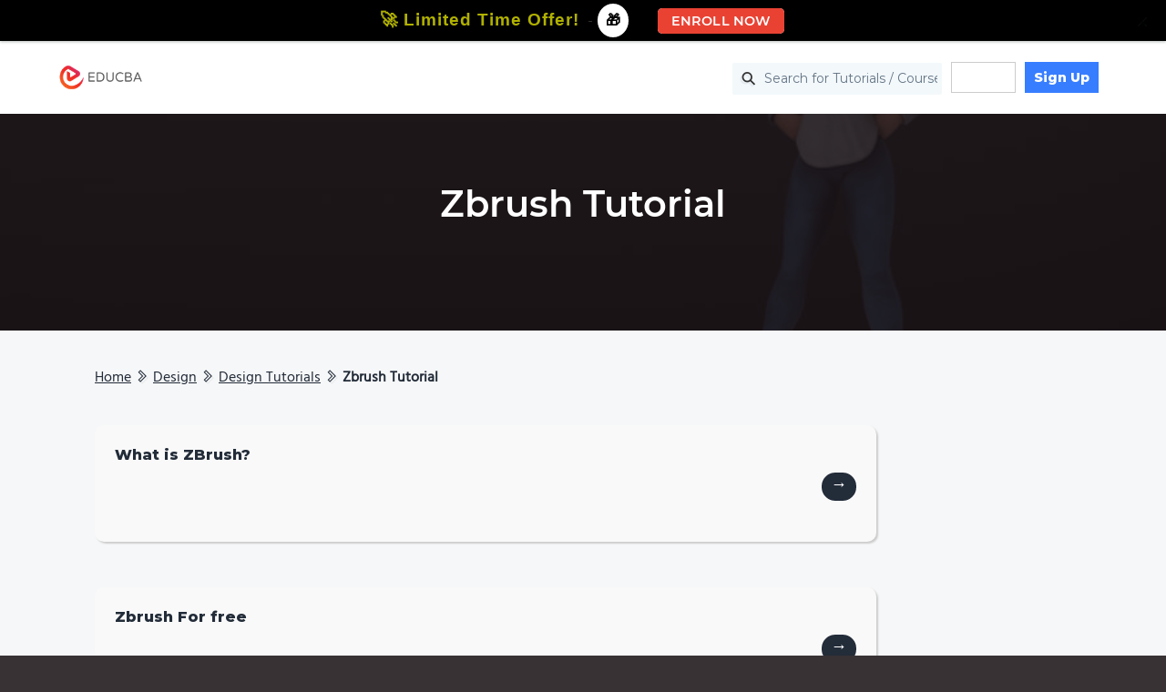

--- FILE ---
content_type: text/html; charset=UTF-8
request_url: https://www.educba.com/ajax/get_aio_price.php
body_size: -305
content:
{"aio_price":"USD89","alink":"https:\/\/www.educba.com\/finance\/courses\/financial-analyst-course\/?btnz=limited-period-offer","atext":"All in One Financial Analyst Bundle (250+ Courses, 40+ Projects)"}

--- FILE ---
content_type: text/html; charset=utf-8
request_url: https://www.google.com/recaptcha/api2/aframe
body_size: 183
content:
<!DOCTYPE HTML><html><head><meta http-equiv="content-type" content="text/html; charset=UTF-8"></head><body><script nonce="lv-J1N-SS8AdEaWsOGSEzw">/** Anti-fraud and anti-abuse applications only. See google.com/recaptcha */ try{var clients={'sodar':'https://pagead2.googlesyndication.com/pagead/sodar?'};window.addEventListener("message",function(a){try{if(a.source===window.parent){var b=JSON.parse(a.data);var c=clients[b['id']];if(c){var d=document.createElement('img');d.src=c+b['params']+'&rc='+(localStorage.getItem("rc::a")?sessionStorage.getItem("rc::b"):"");window.document.body.appendChild(d);sessionStorage.setItem("rc::e",parseInt(sessionStorage.getItem("rc::e")||0)+1);localStorage.setItem("rc::h",'1768548479267');}}}catch(b){}});window.parent.postMessage("_grecaptcha_ready", "*");}catch(b){}</script></body></html>